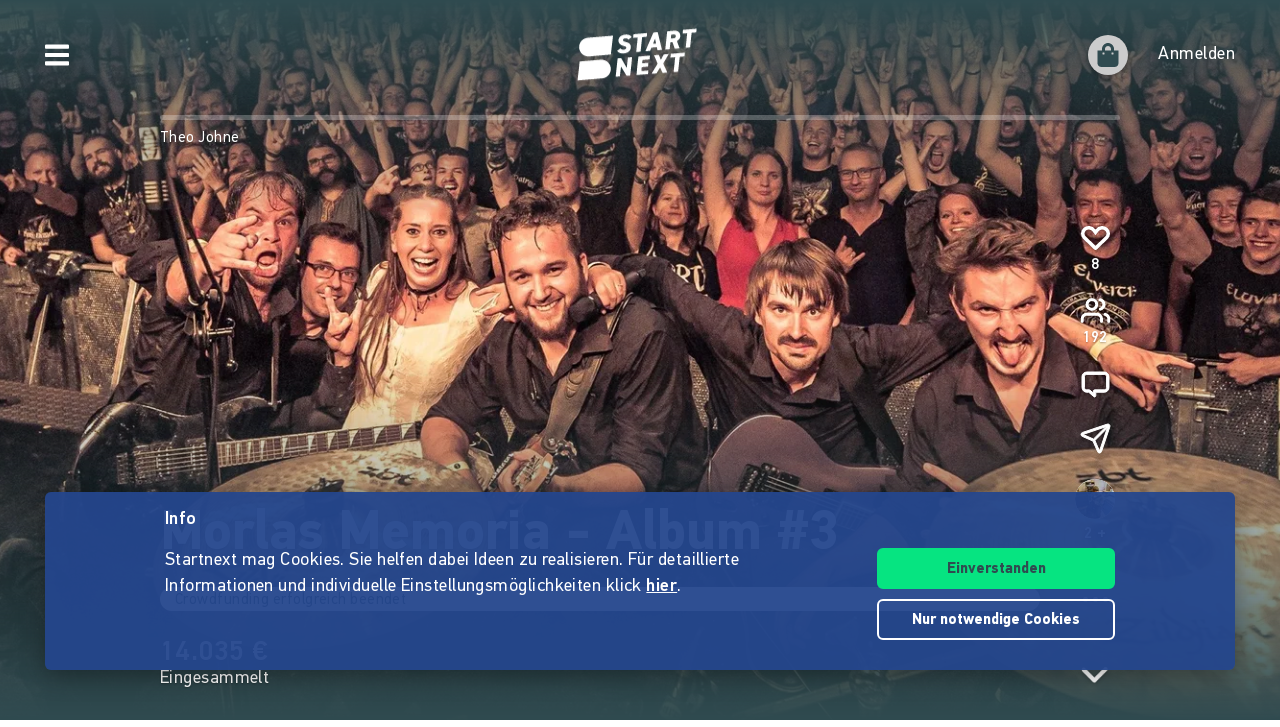

--- FILE ---
content_type: application/javascript
request_url: https://www.startnext.com/templates/js/cfm-frontend/dist/js/be2a3084.vendors-node_modules_clipboard_dist_clipboard_js.js
body_size: 2822
content:
/*! For license information please see be2a3084.vendors-node_modules_clipboard_dist_clipboard_js.js.LICENSE.txt */
(self.webpackChunkcfm_frontend=self.webpackChunkcfm_frontend||[]).push([["vendors-node_modules_clipboard_dist_clipboard_js"],{"./node_modules/clipboard/dist/clipboard.js"(t){var e;e=function(){return function(){var t={686:function(t,e,n){"use strict";n.d(e,{default:function(){return w}});var r=n(279),o=n.n(r),i=n(370),u=n.n(i),c=n(817),a=n.n(c);function f(t){try{return document.execCommand(t)}catch(t){return!1}}var l=function(t){var e=a()(t);return f("cut"),e},s=function(t,e){var n=function(t){var e="rtl"===document.documentElement.getAttribute("dir"),n=document.createElement("textarea");n.style.fontSize="12pt",n.style.border="0",n.style.padding="0",n.style.margin="0",n.style.position="absolute",n.style[e?"right":"left"]="-9999px";var r=window.pageYOffset||document.documentElement.scrollTop;return n.style.top="".concat(r,"px"),n.setAttribute("readonly",""),n.value=t,n}(t);e.container.appendChild(n);var r=a()(n);return f("copy"),n.remove(),r},d=function(t){var e=arguments.length>1&&void 0!==arguments[1]?arguments[1]:{container:document.body},n="";return"string"==typeof t?n=s(t,e):t instanceof HTMLInputElement&&!["text","search","url","tel","password"].includes(null==t?void 0:t.type)?n=s(t.value,e):(n=a()(t),f("copy")),n};function p(t){return p="function"==typeof Symbol&&"symbol"==typeof Symbol.iterator?function(t){return typeof t}:function(t){return t&&"function"==typeof Symbol&&t.constructor===Symbol&&t!==Symbol.prototype?"symbol":typeof t},p(t)}function y(t){return y="function"==typeof Symbol&&"symbol"==typeof Symbol.iterator?function(t){return typeof t}:function(t){return t&&"function"==typeof Symbol&&t.constructor===Symbol&&t!==Symbol.prototype?"symbol":typeof t},y(t)}function v(t,e){for(var n=0;n<e.length;n++){var r=e[n];r.enumerable=r.enumerable||!1,r.configurable=!0,"value"in r&&(r.writable=!0),Object.defineProperty(t,r.key,r)}}function h(t,e){return h=Object.setPrototypeOf||function(t,e){return t.__proto__=e,t},h(t,e)}function m(t){return m=Object.setPrototypeOf?Object.getPrototypeOf:function(t){return t.__proto__||Object.getPrototypeOf(t)},m(t)}function b(t,e){var n="data-clipboard-".concat(t);if(e.hasAttribute(n))return e.getAttribute(n)}var g=function(t){!function(t,e){if("function"!=typeof e&&null!==e)throw new TypeError("Super expression must either be null or a function");t.prototype=Object.create(e&&e.prototype,{constructor:{value:t,writable:!0,configurable:!0}}),e&&h(t,e)}(a,t);var e,n,r,o,i,c=(o=a,i=function(){if("undefined"==typeof Reflect||!Reflect.construct)return!1;if(Reflect.construct.sham)return!1;if("function"==typeof Proxy)return!0;try{return Date.prototype.toString.call(Reflect.construct(Date,[],function(){})),!0}catch(t){return!1}}(),function(){var t,e=m(o);if(i){var n=m(this).constructor;t=Reflect.construct(e,arguments,n)}else t=e.apply(this,arguments);return function(t,e){return!e||"object"!==y(e)&&"function"!=typeof e?function(t){if(void 0===t)throw new ReferenceError("this hasn't been initialised - super() hasn't been called");return t}(t):e}(this,t)});function a(t,e){var n;return function(t,e){if(!(t instanceof e))throw new TypeError("Cannot call a class as a function")}(this,a),(n=c.call(this)).resolveOptions(e),n.listenClick(t),n}return e=a,n=[{key:"resolveOptions",value:function(){var t=arguments.length>0&&void 0!==arguments[0]?arguments[0]:{};this.action="function"==typeof t.action?t.action:this.defaultAction,this.target="function"==typeof t.target?t.target:this.defaultTarget,this.text="function"==typeof t.text?t.text:this.defaultText,this.container="object"===y(t.container)?t.container:document.body}},{key:"listenClick",value:function(t){var e=this;this.listener=u()(t,"click",function(t){return e.onClick(t)})}},{key:"onClick",value:function(t){var e=t.delegateTarget||t.currentTarget,n=this.action(e)||"copy",r=function(){var t=arguments.length>0&&void 0!==arguments[0]?arguments[0]:{},e=t.action,n=void 0===e?"copy":e,r=t.container,o=t.target,i=t.text;if("copy"!==n&&"cut"!==n)throw new Error('Invalid "action" value, use either "copy" or "cut"');if(void 0!==o){if(!o||"object"!==p(o)||1!==o.nodeType)throw new Error('Invalid "target" value, use a valid Element');if("copy"===n&&o.hasAttribute("disabled"))throw new Error('Invalid "target" attribute. Please use "readonly" instead of "disabled" attribute');if("cut"===n&&(o.hasAttribute("readonly")||o.hasAttribute("disabled")))throw new Error('Invalid "target" attribute. You can\'t cut text from elements with "readonly" or "disabled" attributes')}return i?d(i,{container:r}):o?"cut"===n?l(o):d(o,{container:r}):void 0}({action:n,container:this.container,target:this.target(e),text:this.text(e)});this.emit(r?"success":"error",{action:n,text:r,trigger:e,clearSelection:function(){e&&e.focus(),window.getSelection().removeAllRanges()}})}},{key:"defaultAction",value:function(t){return b("action",t)}},{key:"defaultTarget",value:function(t){var e=b("target",t);if(e)return document.querySelector(e)}},{key:"defaultText",value:function(t){return b("text",t)}},{key:"destroy",value:function(){this.listener.destroy()}}],r=[{key:"copy",value:function(t){var e=arguments.length>1&&void 0!==arguments[1]?arguments[1]:{container:document.body};return d(t,e)}},{key:"cut",value:function(t){return l(t)}},{key:"isSupported",value:function(){var t=arguments.length>0&&void 0!==arguments[0]?arguments[0]:["copy","cut"],e="string"==typeof t?[t]:t,n=!!document.queryCommandSupported;return e.forEach(function(t){n=n&&!!document.queryCommandSupported(t)}),n}}],n&&v(e.prototype,n),r&&v(e,r),a}(o()),w=g},828:function(t){if("undefined"!=typeof Element&&!Element.prototype.matches){var e=Element.prototype;e.matches=e.matchesSelector||e.mozMatchesSelector||e.msMatchesSelector||e.oMatchesSelector||e.webkitMatchesSelector}t.exports=function(t,e){for(;t&&9!==t.nodeType;){if("function"==typeof t.matches&&t.matches(e))return t;t=t.parentNode}}},438:function(t,e,n){var r=n(828);function o(t,e,n,r,o){var u=i.apply(this,arguments);return t.addEventListener(n,u,o),{destroy:function(){t.removeEventListener(n,u,o)}}}function i(t,e,n,o){return function(n){n.delegateTarget=r(n.target,e),n.delegateTarget&&o.call(t,n)}}t.exports=function(t,e,n,r,i){return"function"==typeof t.addEventListener?o.apply(null,arguments):"function"==typeof n?o.bind(null,document).apply(null,arguments):("string"==typeof t&&(t=document.querySelectorAll(t)),Array.prototype.map.call(t,function(t){return o(t,e,n,r,i)}))}},879:function(t,e){e.node=function(t){return void 0!==t&&t instanceof HTMLElement&&1===t.nodeType},e.nodeList=function(t){var n=Object.prototype.toString.call(t);return void 0!==t&&("[object NodeList]"===n||"[object HTMLCollection]"===n)&&"length"in t&&(0===t.length||e.node(t[0]))},e.string=function(t){return"string"==typeof t||t instanceof String},e.fn=function(t){return"[object Function]"===Object.prototype.toString.call(t)}},370:function(t,e,n){var r=n(879),o=n(438);t.exports=function(t,e,n){if(!t&&!e&&!n)throw new Error("Missing required arguments");if(!r.string(e))throw new TypeError("Second argument must be a String");if(!r.fn(n))throw new TypeError("Third argument must be a Function");if(r.node(t))return function(t,e,n){return t.addEventListener(e,n),{destroy:function(){t.removeEventListener(e,n)}}}(t,e,n);if(r.nodeList(t))return function(t,e,n){return Array.prototype.forEach.call(t,function(t){t.addEventListener(e,n)}),{destroy:function(){Array.prototype.forEach.call(t,function(t){t.removeEventListener(e,n)})}}}(t,e,n);if(r.string(t))return function(t,e,n){return o(document.body,t,e,n)}(t,e,n);throw new TypeError("First argument must be a String, HTMLElement, HTMLCollection, or NodeList")}},817:function(t){t.exports=function(t){var e;if("SELECT"===t.nodeName)t.focus(),e=t.value;else if("INPUT"===t.nodeName||"TEXTAREA"===t.nodeName){var n=t.hasAttribute("readonly");n||t.setAttribute("readonly",""),t.select(),t.setSelectionRange(0,t.value.length),n||t.removeAttribute("readonly"),e=t.value}else{t.hasAttribute("contenteditable")&&t.focus();var r=window.getSelection(),o=document.createRange();o.selectNodeContents(t),r.removeAllRanges(),r.addRange(o),e=r.toString()}return e}},279:function(t){function e(){}e.prototype={on:function(t,e,n){var r=this.e||(this.e={});return(r[t]||(r[t]=[])).push({fn:e,ctx:n}),this},once:function(t,e,n){var r=this;function o(){r.off(t,o),e.apply(n,arguments)}return o._=e,this.on(t,o,n)},emit:function(t){for(var e=[].slice.call(arguments,1),n=((this.e||(this.e={}))[t]||[]).slice(),r=0,o=n.length;r<o;r++)n[r].fn.apply(n[r].ctx,e);return this},off:function(t,e){var n=this.e||(this.e={}),r=n[t],o=[];if(r&&e)for(var i=0,u=r.length;i<u;i++)r[i].fn!==e&&r[i].fn._!==e&&o.push(r[i]);return o.length?n[t]=o:delete n[t],this}},t.exports=e,t.exports.TinyEmitter=e}},e={};function n(r){if(e[r])return e[r].exports;var o=e[r]={exports:{}};return t[r](o,o.exports,n),o.exports}return n.n=function(t){var e=t&&t.__esModule?function(){return t.default}:function(){return t};return n.d(e,{a:e}),e},n.d=function(t,e){for(var r in e)n.o(e,r)&&!n.o(t,r)&&Object.defineProperty(t,r,{enumerable:!0,get:e[r]})},n.o=function(t,e){return Object.prototype.hasOwnProperty.call(t,e)},n(686)}().default},t.exports=e()}}]);